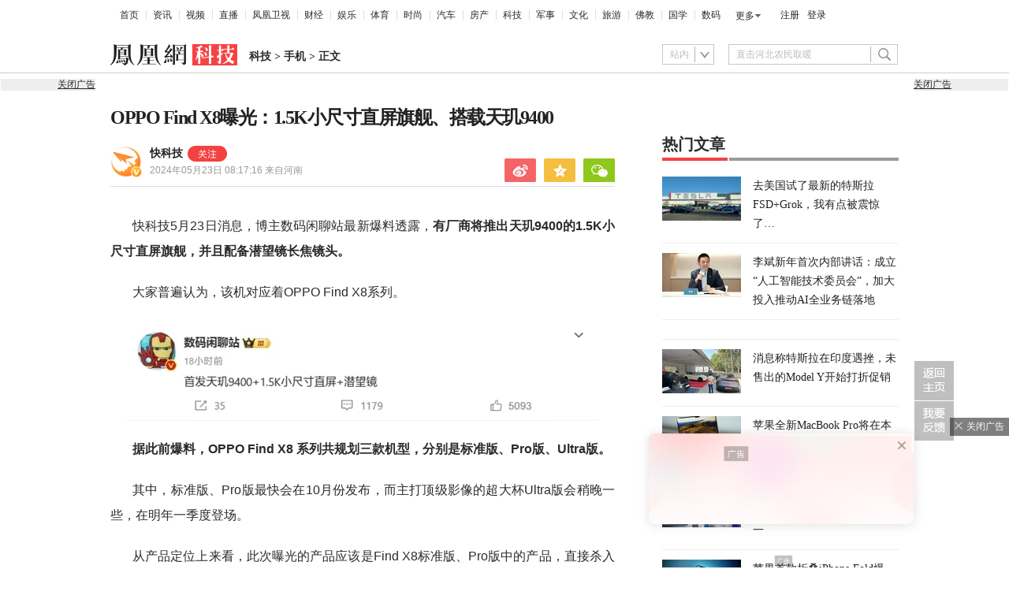

--- FILE ---
content_type: text/html; charset=UTF-8
request_url: https://region.ifeng.com/get?format=js&callback=fa_0_176855094921389
body_size: 85
content:
(function(){fa_0_176855094921389("9999_9999_[abroad][18.221.214.68]")})();

--- FILE ---
content_type: text/html; charset=utf-8
request_url: https://survey.news.ifeng.com/api/getaccumulatorweight?format=js&key=ucms_8ZoLipztUybding&serviceid=2&callback=getaccumulator
body_size: 82
content:
(function(){var surveyJsonVarStr___={"code":1,"msg":"success","data":{"browse":{"ucms_8ZoLipztUybding":2}}};
 getaccumulator(surveyJsonVarStr___);})();

--- FILE ---
content_type: text/html; charset=UTF-8
request_url: https://browsertdidticket.m.qq.com/
body_size: 570
content:
{"ret":0,"data":{"resp":{"ret":1,"ticketID":"0101AA130F3B21B4A31D547BC22F7A04E2367D52FE5BCA638D3B9813D9C2987FD0440605708D9235B663B59D","similarity":0.0,"score":0,"recordTimestamp":0,"clientInfo":{"requestSeq":"","metaData":"","channel":"","buildNo":0,"version":"","lc":"","extraInfo":"","appid":"","type":0,"wx_appid":"bdfdcb60806149a547"},"overtime":172800,"extraIds":{"3":"0101869F0EEC897660018CB96B7EC123F2A6463C87AD2560C98EF139EAD17EACF3855DB981A22E80A25EBF91"},"token":"xPs7B3C/Ij9JVDlJ9H+hMGfgPqqW5VKaFnsx6XvqOwtzodsHSYchPauvq0PoO+CbvcvC+Q\u003d\u003d","type":0}}}

--- FILE ---
content_type: text/html; charset=UTF-8
request_url: https://browsertdidticket.m.qq.com/
body_size: 570
content:
{"ret":0,"data":{"resp":{"ret":1,"ticketID":"0101AA13921A77841DA5D1FF6613F04E3DFE38A3CABA4B705A0977446447E699D140938035E5DD6440AAFFD0","similarity":0.0,"score":0,"recordTimestamp":0,"clientInfo":{"requestSeq":"","metaData":"","channel":"","buildNo":0,"version":"","lc":"","extraInfo":"","appid":"","type":0,"wx_appid":"bdfdcb60806149a547"},"overtime":172800,"extraIds":{"3":"0101869FCFC71DAD99387987A0EBF8AF7DFE79CEF6BCF8986864887351E8233AD186A6D96D24CE5A7B20B6F8"},"token":"xPs7B3C/Ij9JVDlJ9H+hMGfgPqqW5VKaFnsx6XvqOwtzodsHSYchPauvq0PoO+CbvcvC+Q\u003d\u003d","type":0}}}

--- FILE ---
content_type: text/html; charset=UTF-8
request_url: https://browsertdidticket.m.qq.com/
body_size: 570
content:
{"ret":0,"data":{"resp":{"ret":1,"ticketID":"0101AA1353E91370D473A338B847CB51EDC4260A0D3F444C2FE1F9653D93EBE392A9FC27778E7A05DBB4A3FC","similarity":0.0,"score":0,"recordTimestamp":0,"clientInfo":{"requestSeq":"","metaData":"","channel":"","buildNo":0,"version":"","lc":"","extraInfo":"","appid":"","type":0,"wx_appid":"bdfdcb60806149a547"},"overtime":172800,"extraIds":{"3":"0101869F0B3C72BAF98C421184B24B2459E63FF73676DEDCC66E2B34AE1800A34B73FCCBE79BAB90EDE8CDE5"},"token":"xPs7B3C/Ij9JVDlJ9H+hMGfgPqqW5VKaFnsx6XvqOwtzodsHSYchPauvq0PoO+CbvcvC+Q\u003d\u003d","type":0}}}

--- FILE ---
content_type: text/html; charset=UTF-8
request_url: https://browsertdidticket.m.qq.com/
body_size: 570
content:
{"ret":0,"data":{"resp":{"ret":1,"ticketID":"0101AA131A2D41C7457B8652C596C967E481E2E3C894A029EB905F3A939B37AE4FAF5C88435398A4476B4610","similarity":0.0,"score":0,"recordTimestamp":0,"clientInfo":{"requestSeq":"","metaData":"","channel":"","buildNo":0,"version":"","lc":"","extraInfo":"","appid":"","type":0,"wx_appid":"bdfdcb60806149a547"},"overtime":172800,"extraIds":{"3":"0101869FEEAB3B2A725D26963DBF3624FA4553E03F2C29F84153084718C50F5A86CF8DCEB7B15344BE2BA030"},"token":"xPs7B3C/Ij9JVDlJ9H+hMGfgPqqW5VKaFnsx6XvqOwtzodsHSYchPauvq0PoO+CbvcvC+Q\u003d\u003d","type":0}}}

--- FILE ---
content_type: text/html; charset=UTF-8
request_url: https://browsertdidticket.m.qq.com/
body_size: 570
content:
{"ret":0,"data":{"resp":{"ret":1,"ticketID":"0101AA139F59634F41D858FF1DA7AF809377D049C38A445EF402D5F1D55C22E9241BAD2986B619933E251FFE","similarity":0.0,"score":0,"recordTimestamp":0,"clientInfo":{"requestSeq":"","metaData":"","channel":"","buildNo":0,"version":"","lc":"","extraInfo":"","appid":"","type":0,"wx_appid":"bdfdcb60806149a547"},"overtime":172800,"extraIds":{"3":"0101869F7DC77447E344E47695660A596DA951E40336FF3E4D90C17985B9D2582B27B4F3F70203616FE209B5"},"token":"xPs7B3C/Ij9JVDlJ9H+hMGfgPqqW5VKaFnsx6XvqOwtzodsHSYchPauvq0PoO+CbvcvC+Q\u003d\u003d","type":0}}}

--- FILE ---
content_type: text/plain
request_url: https://otheve.beacon.qq.com/analytics/v2_upload?appkey=JS05KY1G393HQI
body_size: -44
content:
{"result": 200, "srcGatewayIp": "18.221.214.68", "serverTime": "1768550958497", "msg": "success"}

--- FILE ---
content_type: text/plain;charset=UTF-8
request_url: https://ax.ifeng.com/showcode?adids=23181&uid=1768550949573_qfm9sf9615&w=300&h=250&dm=tech.ifeng.com&tc=1768550950210&cl=2&nst=1716452236&keywords=%E6%97%97%E8%88%B0%20%E5%B0%BA%E5%AF%B8%20%E7%9B%B4%E5%B1%8F%20%E5%A4%A9%E7%8E%91%20%E4%BA%A7%E5%93%81%20%E6%9C%BA%E5%9E%8B%20%E4%B8%BB%E6%89%93%20%E5%8E%82%E5%95%86%20%E5%B0%8F%E7%B1%B3%20%E6%95%B0%E7%A0%81%20%E6%80%A7%E8%83%BD%20%E9%BB%91%E9%B9%B0%20%E7%88%86%E6%96%99%20%E6%9E%B6%E6%9E%84%20%E5%AE%9A%E4%BD%8D%20%E5%A5%BD%E6%B6%88%E6%81%AF%20%E9%95%9C%E5%A4%B4%20%E6%B6%88%E6%81%AF%20%E5%8D%9A%E4%B8%BB%20%E8%83%BD%E6%95%88%20%E8%A7%84%E5%88%92%20%E6%A0%87%E5%87%86%E7%89%88%20%E6%9C%88%E4%BB%BD%20%E9%A1%B6%E7%BA%A7%20%E6%96%B9%E9%9D%A2%20%E7%99%BB%E5%9C%BA%20%E5%B8%82%E9%9D%A2%E4%B8%8A%20%E6%BD%9C%E6%9C%9B%E9%95%9C%20%E5%85%A8%E9%9D%A2%20%E4%BA%AE%E7%9B%B8%20%E5%A4%A7%E5%AE%B6%20%E7%88%B1%E5%A5%BD%E8%80%85%20%E5%87%BA%E4%BC%97%20%E9%94%80%E9%87%8F%20%E5%85%A5%E5%B1%80%20%E6%9B%9D%E5%85%89%20%E7%A7%91%E6%8A%80&hls=1&cb=fa_0_176855095021087
body_size: 1452
content:
fa_0_176855095021087({"23181":{"ap":"23181","b":"222","cf":"iis","code":"%7B%0D%0A%20%20%20%20%22data%22%3A%7B%0D%0A%20%20%20%20%20%20%20%20%22appId%22%3A%221210834340%22%2C%0D%0A%20%20%20%20%20%20%20%20%22placementId%22%3A%221165395221167591%22%2C%0D%0A%20%20%20%20%20%20%20%20%22noAdCode%22%3A%20%7B%20%22data%22%3A%20%7B%20%22tuid%22%3A%20%22u3558599%22%20%7D%2C%20%22script%22%3A%20%22baiduTxtList.js%22%2C%20%22callback%22%3A%20%22baiduTxtList%22%20%7D%0D%0A%20%20%20%20%7D%2C%0D%0A%20%20%20%20%22script%22%3A%22ylhPc.js%22%2C%0D%0A%20%20%20%20%22callback%22%3A%22ylhPc%22%0D%0A%7D","ct":"1-1-3436","h":"250","murls":["https://ax.ifeng.com/i?p=[base64]&t_tk_type=ifeng_imp&t_tk_bid=_222_&t_tk_ap=_23181_&tm_time=__FH_TM_TIME__&milli_time=__FH_TM_MILLI_TIME__","http://cm.adxvip.com/CookieMapping?mid=Q5QGU7FE9AZMPKSJ5ER3&uid=1768550949573_qfm9sf9615"],"rid":"6846","sn":"","w":"300"}})

--- FILE ---
content_type: text/plain
request_url: https://otheve.beacon.qq.com/analytics/v2_upload?appkey=JS05KY1G393HQI
body_size: -44
content:
{"result": 200, "srcGatewayIp": "18.221.214.68", "serverTime": "1768550971972", "msg": "success"}

--- FILE ---
content_type: text/plain;charset=UTF-8
request_url: https://ax.ifeng.com/showcode?adids=4247&uid=1768550949573_qfm9sf9615&w=30&h=300&dm=tech.ifeng.com&tc=1768550950211&cl=2&nst=1716452236&keywords=%E6%97%97%E8%88%B0%20%E5%B0%BA%E5%AF%B8%20%E7%9B%B4%E5%B1%8F%20%E5%A4%A9%E7%8E%91%20%E4%BA%A7%E5%93%81%20%E6%9C%BA%E5%9E%8B%20%E4%B8%BB%E6%89%93%20%E5%8E%82%E5%95%86%20%E5%B0%8F%E7%B1%B3%20%E6%95%B0%E7%A0%81%20%E6%80%A7%E8%83%BD%20%E9%BB%91%E9%B9%B0%20%E7%88%86%E6%96%99%20%E6%9E%B6%E6%9E%84%20%E5%AE%9A%E4%BD%8D%20%E5%A5%BD%E6%B6%88%E6%81%AF%20%E9%95%9C%E5%A4%B4%20%E6%B6%88%E6%81%AF%20%E5%8D%9A%E4%B8%BB%20%E8%83%BD%E6%95%88%20%E8%A7%84%E5%88%92%20%E6%A0%87%E5%87%86%E7%89%88%20%E6%9C%88%E4%BB%BD%20%E9%A1%B6%E7%BA%A7%20%E6%96%B9%E9%9D%A2%20%E7%99%BB%E5%9C%BA%20%E5%B8%82%E9%9D%A2%E4%B8%8A%20%E6%BD%9C%E6%9C%9B%E9%95%9C%20%E5%85%A8%E9%9D%A2%20%E4%BA%AE%E7%9B%B8%20%E5%A4%A7%E5%AE%B6%20%E7%88%B1%E5%A5%BD%E8%80%85%20%E5%87%BA%E4%BC%97%20%E9%94%80%E9%87%8F%20%E5%85%A5%E5%B1%80%20%E6%9B%9D%E5%85%89%20%E7%A7%91%E6%8A%80&hls=1&cb=fa_0_176855095021179
body_size: 1280
content:
fa_0_176855095021179({"4247":{"ap":"4247","b":"41","cf":"iis","code":"%3C%21--%23%7B%22data%22%3A%7B%22swfUrl%22%3A%22%2F%2Fhealth.ifeng.com%2Floc%2F8G7J8A4J9f6%22%2C%22swfUrl2%22%3A%22%2F%2Fhealth.ifeng.com%2Floc%2F8G7J8A4J9f6%22%2C%22clickUrl%22%3A%22%22%2C%22interac%22%3A0%2C%22delay%22%3A0%2C%22isTemplet%22%3A%22on%22%7D%2C%22script%22%3A%22coupletFloat.js%22%2C%22callback%22%3A%22coupletFloat%22%7D%23--%3E","ct":"1-1-184","h":"300","murls":["https://ax.ifeng.com/i?p=[base64]&t_tk_type=ifeng_imp&t_tk_bid=_41_&t_tk_ap=_4247_&tm_time=__FH_TM_TIME__&milli_time=__FH_TM_MILLI_TIME__","http://cm.fastapi.net/?dspid=100037&x=1&noredirect=1&dspuid=1768550949573_qfm9sf9615"],"rid":"429","sn":"百度","w":"30"}})

--- FILE ---
content_type: text/plain
request_url: https://otheve.beacon.qq.com/analytics/v2_upload?appkey=JS05KY1G393HQI
body_size: -44
content:
{"result": 200, "srcGatewayIp": "18.221.214.68", "serverTime": "1768550971976", "msg": "success"}

--- FILE ---
content_type: text/plain;charset=UTF-8
request_url: https://ax.ifeng.com/showcode?adids=42387,41662&uid=1768550949573_qfm9sf9615&w=640,640&h=30,30&dm=tech.ifeng.com&tc=1768550950491&cl=2&nst=1716452236&keywords=%E6%97%97%E8%88%B0%20%E5%B0%BA%E5%AF%B8%20%E7%9B%B4%E5%B1%8F%20%E5%A4%A9%E7%8E%91%20%E4%BA%A7%E5%93%81%20%E6%9C%BA%E5%9E%8B%20%E4%B8%BB%E6%89%93%20%E5%8E%82%E5%95%86%20%E5%B0%8F%E7%B1%B3%20%E6%95%B0%E7%A0%81%20%E6%80%A7%E8%83%BD%20%E9%BB%91%E9%B9%B0%20%E7%88%86%E6%96%99%20%E6%9E%B6%E6%9E%84%20%E5%AE%9A%E4%BD%8D%20%E5%A5%BD%E6%B6%88%E6%81%AF%20%E9%95%9C%E5%A4%B4%20%E6%B6%88%E6%81%AF%20%E5%8D%9A%E4%B8%BB%20%E8%83%BD%E6%95%88%20%E8%A7%84%E5%88%92%20%E6%A0%87%E5%87%86%E7%89%88%20%E6%9C%88%E4%BB%BD%20%E9%A1%B6%E7%BA%A7%20%E6%96%B9%E9%9D%A2%20%E7%99%BB%E5%9C%BA%20%E5%B8%82%E9%9D%A2%E4%B8%8A%20%E6%BD%9C%E6%9C%9B%E9%95%9C%20%E5%85%A8%E9%9D%A2%20%E4%BA%AE%E7%9B%B8%20%E5%A4%A7%E5%AE%B6%20%E7%88%B1%E5%A5%BD%E8%80%85%20%E5%87%BA%E4%BC%97%20%E9%94%80%E9%87%8F%20%E5%85%A5%E5%B1%80%20%E6%9B%9D%E5%85%89%20%E7%A7%91%E6%8A%80&hls=1&cb=fa_0_176855095049191
body_size: 2355
content:
fa_0_176855095049191({"42387":{"ap":"42387","b":"89","cf":"iamsfloor","code":"%3C%21--%23%7B%22data%22%3A%7B%22a%22%3A%22https%3A%2F%2Fmall.ifeng.com%2Fc%2F8kQPUS25Zyd%22%2C%22style%22%3A%22font-weight%3A%20bold%3Btext-decoration%3A%20underline%3B%22%2C%22txt%22%3A%22%E5%9B%BD%E8%B4%A7%E9%80%86%E8%A2%AD%EF%BC%81%E3%80%8C%E5%8C%97%E5%A4%A7%E5%8D%9A%E5%A3%AB%E5%9B%A2%E3%80%8D%E7%AA%81%E7%A0%B4%E5%8F%91%E6%98%8E%EF%BC%8C%E8%AE%A9%E7%89%99%E9%BD%BF%E7%89%99%E9%BE%88%E2%80%9C%E9%87%8D%E8%8E%B7%E6%96%B0%E7%94%9F%E2%80%9D%22%2C%22ad_label%22%3A%220%22%2C%22click_imp_arr%22%3A%22%22%2C%22icon%22%3A%22https%3A%2F%2Fx0.ifengimg.com%2Ffeprod%2Fc%2F2025_6_23%2F11_8_23%2F811750658941_.pic.jpg%22%7D%2C%22script%22%3A%22textlink.js%22%2C%22creativename%22%3A%22pc-%E8%AF%BA%E5%BF%85%E8%BE%BERebuild%E6%8A%A4%E9%BE%88%E5%9B%BA%E9%BD%BF%E7%89%99%E8%86%8F%22%2C%22callback%22%3A%22textlink%22%7D%23--%3E","ct":"0","curls":["https://ax.ifeng.com/c?p=[base64]&t_tk_type=ifeng_clk&t_tk_ap=_42387_&downX=__DOWN_X__&downY=__DOWN_Y__&upX=__UP_X__&upY=__UP_Y__&downxtx=__DOWN_X_TX__&downytx=__DOWN_Y_TX__&upxtx=__UP_X_TX__&upytx=__UP_Y_TX__&fhwidth=__FH_WIDTH__&fhheight=__FH_HEIGHT__&fhwidthtx=__FH_WIDTH_TX__&fhheighttx=__FH_HEIGHT_TX__&xmaxacctx=__X_MAX_ACC_TX__&ymaxacctx=__Y_MAX_ACC_TX__&zmaxacctx=__Z_MAX_ACC_TX__&sldtx=__SLD_TX__&tm_time=__FH_TM_TIME__&milli_time=__FH_TM_MILLI_TIME__"],"h":"30","murls":["https://ax.ifeng.com/i?p=[base64]&t_tk_type=ifeng_imp&t_tk_bid=_89_&t_tk_ap=_42387_&tm_time=__FH_TM_TIME__&milli_time=__FH_TM_MILLI_TIME__"],"rid":"0","w":"640"},"41662":{"ap":"41662","b":"41","cf":"iis","code":"%7B%0D%0A%09%22data%22%3A%20%7B%0D%0A%09%09%22tuid%22%3A%20%22u6895997%22%2C%0D%0A%09%09%22w%22%3A%20%22100%25%22%2C%0D%0A%09%09%22h%22%3A%20%2280%22%2C%0D%0A%09%09%22top%22%3A%20%22-24%22%2C%0D%0A%09%09%22adTag%22%3A%201%0D%0A%09%7D%2C%0D%0A%09%22script%22%3A%20%22baiduTxtList.js%22%2C%0D%0A%09%22callback%22%3A%20%22baiduTxtList%22%0D%0A%7D","ct":"1-1-2918","h":"30","murls":["https://ax.ifeng.com/i?p=[base64]&t_tk_type=ifeng_imp&t_tk_bid=_41_&t_tk_ap=_41662_&tm_time=__FH_TM_TIME__&milli_time=__FH_TM_MILLI_TIME__","http://cm.adxvip.com/CookieMapping?mid=Q5QGU7FE9AZMPKSJ5ER3&uid=1768550949573_qfm9sf9615"],"rid":"5913","sn":"百度","w":"640"}})

--- FILE ---
content_type: text/plain
request_url: https://otheve.beacon.qq.com/analytics/v2_upload?appkey=JS05KY1G393HQI
body_size: -44
content:
{"result": 200, "srcGatewayIp": "18.221.214.68", "serverTime": "1768550958495", "msg": "success"}

--- FILE ---
content_type: text/plain
request_url: https://otheve.beacon.qq.com/analytics/v2_upload?appkey=JS05KY1G393HQI
body_size: -44
content:
{"result": 200, "srcGatewayIp": "18.221.214.68", "serverTime": "1768550969445", "msg": "success"}

--- FILE ---
content_type: text/plain
request_url: https://otheve.beacon.qq.com/analytics/v2_upload?appkey=JS05KY1G393HQI
body_size: -44
content:
{"result": 200, "srcGatewayIp": "18.221.214.68", "serverTime": "1768550958182", "msg": "success"}

--- FILE ---
content_type: text/javascript; charset=utf-8
request_url: https://shankapi.ifeng.com/c/api/content/graphic/recommend/getRecommend?callback=getRecommend
body_size: 6315
content:
getRecommend({"code":0,"message":"成功","data":{"data":[{"createtime":"2026-01-16 15:22:06","thumbnail":"https://x0.ifengimg.com/ucms/2026_03/B4CC392070243BEE1F02C7FE17B462DF661F33E9_size52_w686_h386.jpg","pcUrl":"//news.ifeng.com/c/8pxhuSrxxcV","id":"ucms_8pxhuSrxxcV","source":"天下事","title":"特朗普收了她的诺奖，美前高官：总统做这种事，可耻！","mediaName":"天下事","sourceFrom":"ucms"},{"createtime":"2026-01-16 14:26:13","thumbnail":"https://x0.ifengimg.com/ucms/2026_03/2CD4C1676A1A336719055B3A8EEB9F9D71E76E62_size58_w687_h386.jpg","pcUrl":"//news.ifeng.com/c/8pxdo97vxhF","id":"ucms_8pxdo97vxhF","source":"天下事","title":"英媒：美国“炮舰资本主义”将使世界更加贫穷","mediaName":"天下事","sourceFrom":"ucms"},{"createtime":"2026-01-16 13:41:27","thumbnail":"https://x0.ifengimg.com/ucms/2026_03/F928FA1DAEB24E54F44E42CF290DD792D0017311_size42_w676_h380.jpg","pcUrl":"//news.ifeng.com/c/8pxaZ6fwBJI","id":"ucms_8pxaZ6fwBJI","source":"又又切克闹","title":"7个力挺丹麦的战友出现，只要美国敢出兵，他们会启动2大绝招","mediaName":"又又切克闹","sourceFrom":"weMedia"},{"createtime":"2026-01-16 10:21:17","thumbnail":"https://x0.ifengimg.com/ucms/2026_03/70A6737A2565E08DC97A3FD04B134DA8C68EB405_size73_w713_h401.jpg","pcUrl":"//news.ifeng.com/c/8pxNo266o5u","id":"ucms_8pxNo266o5u","source":"天下事","title":"现场图来了！特朗普获赠诺奖奖章","mediaName":"天下事","sourceFrom":"ucms"},{"createtime":"2026-01-16 10:01:13","thumbnail":"https://x0.ifengimg.com/ucms/2026_03/5AA627B3809DC42A0B7A0D653059B70C803631BE_size50_w625_h351.jpg","pcUrl":"//news.ifeng.com/c/8pxL5RWf0Dm","id":"ucms_8pxL5RWf0Dm","source":"天下事","title":"委代总统：美国是致命的核大国，但我们不怕在外交上面对它","mediaName":"天下事","sourceFrom":"ucms"},{"createtime":"2026-01-16 09:10:37","thumbnail":"https://x0.ifengimg.com/res/2026/23F13D178E36DC87822E16CE4EC60EA520B1A822_size21_w553_h292.webp","pcUrl":"//news.ifeng.com/c/8pxHrxNVUrP","id":"ucms_8pxHrxNVUrP","source":"又又切克闹","title":"多国求购枭龙战机，印度不愿相信，巴铁总理证实，交易得中国点头","mediaName":"又又切克闹","sourceFrom":"weMedia"},{"createtime":"2026-01-16 08:54:33","thumbnail":"https://x0.ifengimg.com/ucms/2026_03/B195683FE79FC65DD2A043DBC71209B2390F58B7_size71_w730_h411.jpg","pcUrl":"//news.ifeng.com/c/8pxFNjDjWDb","id":"ucms_8pxFNjDjWDb","source":"天下事","title":"特朗普：她把诺奖给我了，这真是相互尊重的美好举动","mediaName":"天下事","sourceFrom":"ucms"},{"createtime":"2026-01-16 07:09:21","thumbnail":"https://x0.ifengimg.com/ucms/2026_03/5091FC07A0B434924B7542AE6833BEDC674A3673_size77_w975_h549.jpg","pcUrl":"//news.ifeng.com/c/8px8VhyPcbo","id":"ucms_8px8VhyPcbo","source":"天下事","title":"委反对派领袖：我已将诺奖献给特朗普","mediaName":"天下事","sourceFrom":"ucms"},{"createtime":"2026-01-16 06:37:46","thumbnail":"https://x0.ifengimg.com/ucms/2026_03/6E9867843C7202E2BF8DC16CCA4AF141020C1FBA_size90_w975_h549.jpg","pcUrl":"//news.ifeng.com/c/8px2VgfGBHC","id":"ucms_8px2VgfGBHC","source":"天下事","title":"“如果美国入侵格陵兰岛，众议院可能会弹劾特朗普”","mediaName":"天下事","sourceFrom":"ucms"},{"createtime":"2026-01-16 05:25:26","thumbnail":"https://x0.ifengimg.com/ucms/2026_03/DA2C254B23A66C2BD80724A8409E849312BADCA5_size501_w610_h343.png","pcUrl":"//news.ifeng.com/c/8pwzfvgDpsZ","id":"ucms_8pwzfvgDpsZ","source":"天下事","title":"美媒：盗墓之风正席卷美国","mediaName":"天下事","sourceFrom":"ucms"},{"createtime":"2026-01-15 23:15:56","thumbnail":"https://x0.ifengimg.com/ucms/2026_03/E684CAE5BBEA2F46E2BE24BC1ABA603B216707F6_size341_w972_h547.png","pcUrl":"//news.ifeng.com/c/8pwaanSOsGz","id":"ucms_8pwaanSOsGz","source":"天下事","title":"马克龙右眼血管破裂，俄媒调侃：又被家暴了？","mediaName":"天下事","sourceFrom":"ucms"},{"createtime":"2026-01-15 22:31:42","thumbnail":"https://x0.ifengimg.com/ucms/2026_03/C658816FB54272B0E2A773D42CE259C2AD037179_size249_w640_h360.png","pcUrl":"//finance.ifeng.com/c/8pwX9Q39A0G","id":"ucms_8pwX9Q39A0G","source":"风暴眼","title":"风暴眼丨我们眼中的贺娇龙","mediaName":"风暴眼","sourceFrom":"ucms"},{"createtime":"2026-01-15 21:24:49","thumbnail":"https://x0.ifengimg.com/ucms/2026_03/DA29747512EB3C9EEA7398E8CB9F02FEF38D492E_size40_w829_h467.jpg","pcUrl":"//news.ifeng.com/c/8pwQLgvu5KJ","id":"ucms_8pwQLgvu5KJ","source":"天下事","title":"见完万斯和鲁比奥后，格陵兰岛外长哽咽了","mediaName":"天下事","sourceFrom":"ucms"},{"createtime":"2026-01-15 21:13:02","thumbnail":"https://x0.ifengimg.com/ucms/2026_03/0E433A84CC07D288E435B7CFC7D4299CE7639799_size50_w556_h370.jpg","pcUrl":"//news.ifeng.com/c/8pwURAWZMnQ","id":"ucms_8pwURAWZMnQ","source":"又又切克闹","title":"美丹谈崩了，丹麦外长离开白宫，4国确认派兵，伊朗成关键变数","mediaName":"又又切克闹","sourceFrom":"weMedia"},{"createtime":"2026-01-15 20:59:55","thumbnail":"https://x0.ifengimg.com/ucms/2026_03/19BEC56E3C4B0C5123FC24098F92B447B195B3E7_size159_w975_h549.jpg","pcUrl":"//news.ifeng.com/c/8pwPWHUlKMM","id":"ucms_8pwPWHUlKMM","source":"天下事","title":"回击特朗普，英国向格陵兰岛派遣1名军事人员","mediaName":"天下事","sourceFrom":"ucms"},{"createtime":"2026-01-15 19:57:13","thumbnail":"https://x0.ifengimg.com/ucms/2026_03/0E271BEB1F4BAA842193EED8EEFB5C4920D24A5A_size15_w519_h292.jpg","pcUrl":"//news.ifeng.com/c/8pwP4tzFVeo","id":"ucms_8pwP4tzFVeo","source":"又又切克闹","title":"美国务院一口气暂停75国签证，美国网友很不满：为什么没有印度？","mediaName":"又又切克闹","sourceFrom":"weMedia"},{"createtime":"2026-01-15 19:22:44","thumbnail":"https://x0.ifengimg.com/ucms/2026_03/89C394BDDA4373AAC75C833F5559427B897A2182_size304_w850_h478.png","pcUrl":"//finance.ifeng.com/c/8pwKlqsSMAQ","id":"ucms_8pwKlqsSMAQ","source":"风暴眼","title":"风暴眼丨涉嫌转移2亿远走海外？迅雷起诉前CEO，“影子公司”细节曝光","mediaName":"风暴眼","sourceFrom":"ucms"},{"createtime":"2026-01-15 18:54:52","thumbnail":"https://x0.ifengimg.com/ucms/2026_03/A12E58B3CF5DB4F918A8ADF803CBEF66EF465565_size87_w960_h540.webp","pcUrl":"//news.ifeng.com/c/8pwG8RHqCCd","id":"ucms_8pwG8RHqCCd","source":"天下事","title":"英军史上最大吸毒案曝光：来自传奇部队，小伙子们玩疯了","mediaName":"天下事","sourceFrom":"ucms"},{"createtime":"2026-01-15 18:34:21","thumbnail":"https://x0.ifengimg.com/ucms/2026_03/BDD84676DD5C2CDCAD637201E286E49F9B0AFB7F_size36_w846_h476.jpg","pcUrl":"//news.ifeng.com/c/8pwBzdo24aM","id":"ucms_8pwBzdo24aM","source":"天下事","title":"无人机在身旁爆炸，乌克兰女清洁工淡定扫雪","mediaName":"天下事","sourceFrom":"ucms"},{"createtime":"2026-01-15 17:02:40","thumbnail":"https://x0.ifengimg.com/res/2026/D8B312174A34F32C9E8D0DC9BBCBFC0E0E0B6933_size14_w720_h380.webp","pcUrl":"//news.ifeng.com/c/8pwBhg1Sqz0","id":"ucms_8pwBhg1Sqz0","source":"又又切克闹","title":"台南初选结束，赖清德遭受重创，郑丽文重用张亚中，要一剑封喉？","mediaName":"又又切克闹","sourceFrom":"weMedia"},{"createtime":"2026-01-15 14:17:31","thumbnail":"https://x0.ifengimg.com/ucms/2026_03/F59549F2394DF18A729544A6B4D5742D8D878258_size89_w709_h399.jpg","pcUrl":"//news.ifeng.com/c/8pvz37jp4C0","id":"ucms_8pvz37jp4C0","source":"天下事","title":"共和党大佬警告特朗普：这是史无前例的战略自残行为","mediaName":"天下事","sourceFrom":"ucms"},{"createtime":"2026-01-15 14:11:01","thumbnail":"https://x0.ifengimg.com/ucms/2026_03/6EDB935123F007C810A647C6E5D7D66F85E2E2DF_size87_w975_h549.jpg","pcUrl":"//sports.ifeng.com/c/8pvxjHceg4F","id":"ucms_8pvxjHceg4F","source":"凰家看台","title":"凰家看台 | 聂卫平最危险的一盘棋","mediaName":"凰家看台","sourceFrom":"ucms"},{"createtime":"2026-01-15 13:57:54","thumbnail":"https://x0.ifengimg.com/ucms/2026_03/BED8341E9788259AB2D382DAB0D824216A6BDBD5_size26_w568_h378.webp","pcUrl":"//news.ifeng.com/c/8pvydUaoyFx","id":"ucms_8pvydUaoyFx","source":"又又切克闹","title":"一听死刑两个字，尹锡悦涨红脸，他终于明白，李在明完全不给活路","mediaName":"又又切克闹","sourceFrom":"weMedia"},{"createtime":"2026-01-15 11:54:17","thumbnail":"https://x0.ifengimg.com/ucms/2026_03/6F06583FB0DCC994F18AECE57C09EF1EB21884A8_size40_w664_h373.jpg","pcUrl":"//news.ifeng.com/c/8pvmkwWCoXP","id":"ucms_8pvmkwWCoXP","source":"天下事","title":"尹锡悦，难逃一死？","mediaName":"天下事","sourceFrom":"ucms"},{"createtime":"2026-01-15 11:02:51","thumbnail":"https://x0.ifengimg.com/ucms/2026_03/4BCD3016369478F10C707133D5250C0A6CEF7F8B_size37_w960_h540.webp","pcUrl":"//news.ifeng.com/c/8pvk8dJaGg1","id":"ucms_8pvk8dJaGg1","source":"天下事","title":"特朗普不看好伊朗末代王储，称伊朗现在处于“有趣时期”","mediaName":"天下事","sourceFrom":"ucms"},{"createtime":"2026-01-15 10:21:31","thumbnail":"https://x0.ifengimg.com/ucms/2026_03/0BC1013635F124D887E07A31136D097E6E5B4E10_size532_w975_h549.png","pcUrl":"//news.ifeng.com/c/8pvfpkAjr6s","id":"ucms_8pvfpkAjr6s","source":"天下事","title":"纽约时报：美国公众面对的不是总统，而是一个暴君","mediaName":"天下事","sourceFrom":"ucms"},{"createtime":"2026-01-15 09:22:55","thumbnail":"https://x0.ifengimg.com/ucms/2026_03/931BC9CC9B6D3B3114F126E35545EED3DEA1041D_size87_w959_h539.jpg","pcUrl":"//news.ifeng.com/c/8pvdgNe7ct3","id":"ucms_8pvdgNe7ct3","source":"天下事","title":"美媒爆料：特朗普就对伊行动提要求，顾问们没法保证","mediaName":"天下事","sourceFrom":"ucms"},{"createtime":"2026-01-15 09:05:22","thumbnail":"https://x0.ifengimg.com/ucms/2026_03/85FA4D54CF70FF828E8A0BC5566901C6AC19340B_size61_w705_h396.jpg","pcUrl":"//news.ifeng.com/c/8pvdTuPNJLm","id":"ucms_8pvdTuPNJLm","source":"天下事","title":"伊朗外长：这是以色列的阴谋，目的是拖美国下水","mediaName":"天下事","sourceFrom":"ucms"},{"createtime":"2026-01-15 07:46:22","thumbnail":"https://x0.ifengimg.com/ucms/2026_03/27163BF0386911DD8DF56222E79E0C009668412C_size75_w673_h378.jpg","pcUrl":"//news.ifeng.com/c/8pvWCDKzwrg","id":"ucms_8pvWCDKzwrg","source":"天下事","title":"西方军官：所有信号都表明，美国对伊朗的打击迫在眉睫","mediaName":"天下事","sourceFrom":"ucms"},{"createtime":"2026-01-15 07:00:52","thumbnail":"https://x0.ifengimg.com/ucms/2026_03/95939610E29F160CCEE3AA212B21E012BB3D0435_size160_w975_h549.jpg","pcUrl":"//news.ifeng.com/c/8pvSbqfT6wc","id":"ucms_8pvSbqfT6wc","source":"天下事","title":"外媒爆料：美国正将一艘航母派往中东","mediaName":"天下事","sourceFrom":"ucms"},{"createtime":"2026-01-15 06:03:01","thumbnail":"https://x0.ifengimg.com/ucms/2026_03/55EC69560733F40A224801D2FBB11F134E73320E_size28_w676_h380.jpg","pcUrl":"//news.ifeng.com/c/8puXiszU6Ds","id":"ucms_8puXiszU6Ds","source":"又又切克闹","title":"第二个乌克兰出现？特朗普瞒天过海，刀口直冲俄盟友，普京被骗了","mediaName":"又又切克闹","sourceFrom":"weMedia"},{"createtime":"2026-01-15 05:01:32","thumbnail":"https://x0.ifengimg.com/ucms/2026_03/A53A9243AFE672ECB412AE1C15B9E4158C3FA537_size423_w671_h377.png","pcUrl":"//news.ifeng.com/c/8pvKRHW532w","id":"ucms_8pvKRHW532w","source":"天下事","title":"伊朗国家电视台播放特朗普险遭暗杀片段，配文“这一次子弹不会飞偏”","mediaName":"天下事","sourceFrom":"ucms"},{"createtime":"2026-01-14 22:37:24","thumbnail":"https://x0.ifengimg.com/ucms/2026_03/84E0065D20AD5B13E50A9167FA0DC65347DFF538_size11_w568_h378.webp","pcUrl":"//news.ifeng.com/c/8puu58c2sYc","id":"ucms_8puu58c2sYc","source":"又又切克闹","title":"欧洲开始打包，丹麦色厉内荏，格陵兰岛上餐桌，特朗普不一定满意","mediaName":"又又切克闹","sourceFrom":"weMedia"},{"createtime":"2026-01-14 22:23:06","thumbnail":"https://x0.ifengimg.com/ucms/2026_03/90DFA00743FFFB97AE0BB07CE3951EF7ACD3123F_size105_w975_h549.jpg","pcUrl":"//news.ifeng.com/c/8putAZEhilc","id":"ucms_8putAZEhilc","source":"天下事","title":"美国暂停75个国家所有签证申请，包括俄罗斯、伊朗、泰国","mediaName":"天下事","sourceFrom":"ucms"},{"createtime":"2026-01-14 21:41:27","thumbnail":"https://x0.ifengimg.com/ucms/2026_03/A1BA4165CD29DB42E060C80D2ADA3F517C19302E_size115_w975_h549.jpg","pcUrl":"//news.ifeng.com/c/8puqFjzA0rc","id":"ucms_8puqFjzA0rc","source":"天下事","title":"美国从中东军事基地撤出人员","mediaName":"天下事","sourceFrom":"ucms"},{"createtime":"2026-01-14 21:01:47","thumbnail":"https://x0.ifengimg.com/ucms/2026_03/8AC07900952B6226B142AF051B088B4E7CCA5D50_size131_w975_h549.jpg","pcUrl":"//news.ifeng.com/c/8puj2JOxVnZ","id":"ucms_8puj2JOxVnZ","source":"天下事","title":"特朗普嘲讽格陵兰岛仅靠狗拉雪橇防卫，丹麦派兵登岛","mediaName":"天下事","sourceFrom":"ucms"},{"createtime":"2026-01-14 20:30:51","thumbnail":"https://x0.ifengimg.com/ucms/2026_03/EF56A14270440479BFD2F867333811BA3B4C8E68_size32_w540_h359.jpg","pcUrl":"//news.ifeng.com/c/8pumOeVCBBM","id":"ucms_8pumOeVCBBM","source":"又又切克闹","title":"尹锡悦面临死刑，李在明手握特赦大权！握手言和的戏码，还会上演","mediaName":"又又切克闹","sourceFrom":"weMedia"},{"createtime":"2026-01-14 20:05:15","thumbnail":"https://x0.ifengimg.com/res/2026/D74A227C287E3079796FE80B06703C5AF7FA2146_size23_w554_h292.webp","pcUrl":"//news.ifeng.com/c/8pujjf5aDOn","id":"ucms_8pujjf5aDOn","source":"又又切克闹","title":"叫停80亿项目，特朗普被裁定违宪，背后金主怒了，集体拒绝投资","mediaName":"又又切克闹","sourceFrom":"weMedia"},{"createtime":"2026-01-14 19:14:51","thumbnail":"https://x0.ifengimg.com/ucms/2026_03/E53F4815C10B03C785CCF309E2E04205AF291E02_size78_w975_h549.jpg","pcUrl":"//news.ifeng.com/c/8pueJx15Mfn","id":"ucms_8pueJx15Mfn","source":"唐驳虎","title":"唐驳虎：特朗普对伊朗亮出獠牙，何时会大举动手？","mediaName":"唐驳虎","sourceFrom":"ucms"},{"createtime":"2026-01-14 18:03:14","thumbnail":"https://x0.ifengimg.com/ucms/2026_03/CB81DC1F92C63CCE99A60E209F543960ADFE3239_size860_w900_h506.png","pcUrl":"//finance.ifeng.com/c/8pua9QVeN4G","id":"ucms_8pua9QVeN4G","source":"风暴眼","title":"风暴眼丨这一次，宝能姚振华，真急了","mediaName":"风暴眼","sourceFrom":"ucms"},{"createtime":"2026-01-14 16:43:03","thumbnail":"https://x0.ifengimg.com/ucms/2026_03/505635F270DB78D557D7E30124688F6AD95F6C22_size99_w975_h549.jpg","pcUrl":"//news.ifeng.com/c/8puUh6KmGmp","id":"ucms_8puUh6KmGmp","source":"天下事","title":"纽约时报：谁还敢说特朗普不是法西斯？","mediaName":"天下事","sourceFrom":"ucms"},{"createtime":"2026-01-14 16:31:41","thumbnail":"https://x0.ifengimg.com/ucms/2026_03/D42DF53525C00790A078912548B5BE1B25941BBB_size581_w765_h431.png","pcUrl":"//news.ifeng.com/c/8puTecUr8fI","id":"ucms_8puTecUr8fI","source":"凤凰大参考","title":"阎学通：若特朗普对格陵兰岛动武，“西方”概念将轰然倒塌","mediaName":"凤凰大参考","sourceFrom":"ucms"},{"createtime":"2026-01-14 15:03:03","thumbnail":"https://x0.ifengimg.com/ucms/2026_03/675220FB1A8AC3F2D7F41B4B30D3EA2B219F8830_size113_w975_h549.jpg","pcUrl":"//news.ifeng.com/c/8ptzPYkNRTt","id":"ucms_8ptzPYkNRTt","source":"风声","title":"风声｜谁在给裁判文书里的法官“打马赛克”？","mediaName":"风声","sourceFrom":"ucms"},{"createtime":"2026-01-14 14:24:18","thumbnail":"https://x0.ifengimg.com/ucms/2026_03/3396FF11362FB22068603E1ACF2C5F0E9A70A1D2_size67_w945_h532.jpg","pcUrl":"//news.ifeng.com/c/8puK4P6RQ8Q","id":"ucms_8puK4P6RQ8Q","source":"天下事","title":"特朗普：我的道德水准可高了，所以我的权力是受限的","mediaName":"天下事","sourceFrom":"ucms"},{"createtime":"2026-01-14 13:44:11","thumbnail":"https://x0.ifengimg.com/ucms/2026_03/56A1909069EEE412DF043B5CB220FE9384B61C9F_size22_w676_h380.jpg","pcUrl":"//news.ifeng.com/c/8puJVOR1lVr","id":"ucms_8puJVOR1lVr","source":"又又切克闹","title":"美施压无效，米莱准备访华，对华评价不一般，要从美国手中抢生意","mediaName":"又又切克闹","sourceFrom":"weMedia"},{"createtime":"2026-01-14 13:17:30","thumbnail":"https://x0.ifengimg.com/ucms/2026_03/9CD77278BB0B7F35FD091A1F7D92AE7A1E4316A4_size58_w698_h393.jpg","pcUrl":"//news.ifeng.com/c/8puFUyppwuP","id":"ucms_8puFUyppwuP","source":"天下事","title":"美媒爆料：特朗普私下对军事打击伊朗没那么热情，万斯担心卷入中东泥潭","mediaName":"天下事","sourceFrom":"ucms"}],"count":[{"doc_url":"ucms_8pxhuSrxxcV","join_count":39,"count":5,"show_count":5,"allcount":39},{"doc_url":"ucms_8pxdo97vxhF","join_count":55,"count":20,"show_count":20,"allcount":55},{"doc_url":"ucms_8pxaZ6fwBJI","join_count":4,"count":2,"show_count":2,"allcount":4},{"doc_url":"ucms_8pxNo266o5u","join_count":5674,"count":1359,"show_count":5674,"allcount":5674},{"doc_url":"ucms_8pxL5RWf0Dm","join_count":40,"count":16,"show_count":16,"allcount":40},{"doc_url":"ucms_8pxHrxNVUrP","join_count":12,"count":9,"show_count":9,"allcount":12},{"doc_url":"ucms_8pxFNjDjWDb","join_count":2492,"count":657,"show_count":2492,"allcount":2492},{"doc_url":"ucms_8px8VhyPcbo","join_count":4003,"count":913,"show_count":4003,"allcount":4003},{"doc_url":"ucms_8px2VgfGBHC","join_count":130,"count":55,"show_count":130,"allcount":130},{"doc_url":"ucms_8pwzfvgDpsZ","join_count":106,"count":36,"show_count":106,"allcount":106},{"doc_url":"ucms_8pwaanSOsGz","join_count":327,"count":69,"show_count":327,"allcount":327},{"doc_url":"ucms_8pwX9Q39A0G","join_count":163,"count":27,"show_count":163,"allcount":163},{"doc_url":"ucms_8pwQLgvu5KJ","join_count":4661,"count":476,"show_count":4661,"allcount":4661},{"doc_url":"ucms_8pwURAWZMnQ","join_count":18,"count":10,"show_count":10,"allcount":18},{"doc_url":"ucms_8pwPWHUlKMM","join_count":714,"count":134,"show_count":714,"allcount":714},{"doc_url":"ucms_8pwP4tzFVeo","join_count":10,"count":7,"show_count":7,"allcount":10},{"doc_url":"ucms_8pwKlqsSMAQ","join_count":13,"count":6,"show_count":6,"allcount":13},{"doc_url":"ucms_8pwG8RHqCCd","join_count":5,"count":3,"show_count":3,"allcount":5},{"doc_url":"ucms_8pwBzdo24aM","join_count":17,"count":5,"show_count":5,"allcount":17},{"doc_url":"ucms_8pwBhg1Sqz0","join_count":45,"count":10,"show_count":10,"allcount":45},{"doc_url":"ucms_8pvz37jp4C0","join_count":1018,"count":51,"show_count":1018,"allcount":1018},{"doc_url":"ucms_8pvxjHceg4F","join_count":1108,"count":126,"show_count":1108,"allcount":1108},{"doc_url":"ucms_8pvydUaoyFx","join_count":43,"count":10,"show_count":10,"allcount":43},{"doc_url":"ucms_8pvmkwWCoXP","join_count":88,"count":14,"show_count":14,"allcount":88},{"doc_url":"ucms_8pvk8dJaGg1","join_count":58,"count":12,"show_count":12,"allcount":58},{"doc_url":"ucms_8pvfpkAjr6s","join_count":1143,"count":57,"show_count":1143,"allcount":1143},{"doc_url":"ucms_8pvdgNe7ct3","join_count":493,"count":67,"show_count":493,"allcount":493},{"doc_url":"ucms_8pvdTuPNJLm","join_count":167,"count":45,"show_count":167,"allcount":167},{"doc_url":"ucms_8pvWCDKzwrg","join_count":157,"count":40,"show_count":157,"allcount":157},{"doc_url":"ucms_8pvSbqfT6wc","join_count":333,"count":69,"show_count":333,"allcount":333},{"doc_url":"ucms_8puXiszU6Ds","join_count":83,"count":17,"show_count":17,"allcount":83},{"doc_url":"ucms_8pvKRHW532w","join_count":88,"count":14,"show_count":14,"allcount":88},{"doc_url":"ucms_8puu58c2sYc","join_count":14,"count":4,"show_count":4,"allcount":14},{"doc_url":"ucms_8putAZEhilc","join_count":1181,"count":94,"show_count":1181,"allcount":1181},{"doc_url":"ucms_8puqFjzA0rc","join_count":65,"count":15,"show_count":15,"allcount":65},{"doc_url":"ucms_8puj2JOxVnZ","join_count":225,"count":49,"show_count":225,"allcount":225},{"doc_url":"ucms_8pumOeVCBBM","join_count":29,"count":10,"show_count":10,"allcount":29},{"doc_url":"ucms_8pujjf5aDOn","join_count":0,"count":0,"show_count":-1,"allcount":0},{"doc_url":"ucms_8pueJx15Mfn","join_count":885,"count":161,"show_count":885,"allcount":885},{"doc_url":"ucms_8pua9QVeN4G","join_count":542,"count":74,"show_count":542,"allcount":542},{"doc_url":"ucms_8puUh6KmGmp","join_count":718,"count":111,"show_count":718,"allcount":718},{"doc_url":"ucms_8puTecUr8fI","join_count":1038,"count":198,"show_count":1038,"allcount":1038},{"doc_url":"ucms_8ptzPYkNRTt","join_count":1448,"count":94,"show_count":1448,"allcount":1448},{"doc_url":"ucms_8puK4P6RQ8Q","join_count":214,"count":25,"show_count":214,"allcount":214},{"doc_url":"ucms_8puJVOR1lVr","join_count":25,"count":5,"show_count":5,"allcount":25},{"doc_url":"ucms_8puFUyppwuP","join_count":606,"count":87,"show_count":606,"allcount":606}]}})

--- FILE ---
content_type: text/plain;charset=UTF-8
request_url: https://ax.ifeng.com/showcode?adids=23189,23190,41784&uid=1768550949573_qfm9sf9615&w=300,300,300&h=56,56,56&dm=tech.ifeng.com&tc=1768550953256&cl=2&nst=1716452236&keywords=%E6%97%97%E8%88%B0%20%E5%B0%BA%E5%AF%B8%20%E7%9B%B4%E5%B1%8F%20%E5%A4%A9%E7%8E%91%20%E4%BA%A7%E5%93%81%20%E6%9C%BA%E5%9E%8B%20%E4%B8%BB%E6%89%93%20%E5%8E%82%E5%95%86%20%E5%B0%8F%E7%B1%B3%20%E6%95%B0%E7%A0%81%20%E6%80%A7%E8%83%BD%20%E9%BB%91%E9%B9%B0%20%E7%88%86%E6%96%99%20%E6%9E%B6%E6%9E%84%20%E5%AE%9A%E4%BD%8D%20%E5%A5%BD%E6%B6%88%E6%81%AF%20%E9%95%9C%E5%A4%B4%20%E6%B6%88%E6%81%AF%20%E5%8D%9A%E4%B8%BB%20%E8%83%BD%E6%95%88%20%E8%A7%84%E5%88%92%20%E6%A0%87%E5%87%86%E7%89%88%20%E6%9C%88%E4%BB%BD%20%E9%A1%B6%E7%BA%A7%20%E6%96%B9%E9%9D%A2%20%E7%99%BB%E5%9C%BA%20%E5%B8%82%E9%9D%A2%E4%B8%8A%20%E6%BD%9C%E6%9C%9B%E9%95%9C%20%E5%85%A8%E9%9D%A2%20%E4%BA%AE%E7%9B%B8%20%E5%A4%A7%E5%AE%B6%20%E7%88%B1%E5%A5%BD%E8%80%85%20%E5%87%BA%E4%BC%97%20%E9%94%80%E9%87%8F%20%E5%85%A5%E5%B1%80%20%E6%9B%9D%E5%85%89%20%E7%A7%91%E6%8A%80&hls=1&cb=fa_0_176855095325669
body_size: 1623
content:
fa_0_176855095325669({"23189":{"ap":"23189","b":"41","cf":"iis","code":"%3Cdiv%20class%3D%22_7z85adm6x7p%22%3E%3C%2Fdiv%3E%0D%0A%20%20%20%20%3Cscript%20type%3D%22text%2Fjavascript%22%3E%0D%0A%20%20%20%20%20%20%20%20%28window.slotbydup%20%3D%20window.slotbydup%20%7C%7C%20%5B%5D%29.push%28%7B%0D%0A%20%20%20%20%20%20%20%20%20%20%20%20id%3A%20%22u3560440%22%2C%0D%0A%20%20%20%20%20%20%20%20%20%20%20%20container%3A%20%22_7z85adm6x7p%22%2C%0D%0A%20%20%20%20%20%20%20%20%20%20%20%20async%3A%20true%0D%0A%20%20%20%20%20%20%20%20%7D%29%3B%0D%0A%20%20%20%20%3C%2Fscript%3E%0D%0A%20%20%20%20%3C%21--%20%E5%A4%9A%E6%9D%A1%E5%B9%BF%E5%91%8A%E5%A6%82%E4%B8%8B%E8%84%9A%E6%9C%AC%E5%8F%AA%E9%9C%80%E5%BC%95%E5%85%A5%E4%B8%80%E6%AC%A1%20--%3E%0D%0A%20%20%20%20%3Cscript%20type%3D%22text%2Fjavascript%22%20src%3D%22%2F%2Fcpro.baidustatic.com%2Fcpro%2Fui%2Fcm.js%22%20async%3D%22async%22%20defer%3D%22defer%22%20%3E%0D%0A%20%20%20%20%3C%2Fscript%3E","ct":"1-1-2400","h":"56","murls":["https://ax.ifeng.com/i?p=[base64]&t_tk_type=ifeng_imp&t_tk_bid=_41_&t_tk_ap=_23189_&tm_time=__FH_TM_TIME__&milli_time=__FH_TM_MILLI_TIME__"],"rid":"4909","sn":"百度","w":"300"},"23190":{"ap":"23190","b":"41","cf":"iis","code":"%3Cdiv%20class%3D%22_e9kib56vpk9%22%3E%3C%2Fdiv%3E%0D%0A%20%20%20%20%3Cscript%20type%3D%22text%2Fjavascript%22%3E%0D%0A%20%20%20%20%20%20%20%20%28window.slotbydup%20%3D%20window.slotbydup%20%7C%7C%20%5B%5D%29.push%28%7B%0D%0A%20%20%20%20%20%20%20%20%20%20%20%20id%3A%20%22u3560441%22%2C%0D%0A%20%20%20%20%20%20%20%20%20%20%20%20container%3A%20%22_e9kib56vpk9%22%2C%0D%0A%20%20%20%20%20%20%20%20%20%20%20%20async%3A%20true%0D%0A%20%20%20%20%20%20%20%20%7D%29%3B%0D%0A%20%20%20%20%3C%2Fscript%3E%0D%0A%20%20%20%20%3C%21--%20%E5%A4%9A%E6%9D%A1%E5%B9%BF%E5%91%8A%E5%A6%82%E4%B8%8B%E8%84%9A%E6%9C%AC%E5%8F%AA%E9%9C%80%E5%BC%95%E5%85%A5%E4%B8%80%E6%AC%A1%20--%3E%0D%0A%20%20%20%20%3Cscript%20type%3D%22text%2Fjavascript%22%20src%3D%22%2F%2Fcpro.baidustatic.com%2Fcpro%2Fui%2Fcm.js%22%20async%3D%22async%22%20defer%3D%22defer%22%20%3E%0D%0A%20%20%20%20%3C%2Fscript%3E","ct":"1-1-2401","h":"56","murls":["https://ax.ifeng.com/i?p=[base64]&t_tk_type=ifeng_imp&t_tk_bid=_41_&t_tk_ap=_23190_&tm_time=__FH_TM_TIME__&milli_time=__FH_TM_MILLI_TIME__"],"rid":"4910","sn":"百度","w":"300"},"41784":{"ap":"41784","b":"41","cf":"iis","code":"%7B%0D%0A%09%22data%22%3A%20%7B%0D%0A%09%09%22isTemplet%22%3A%20%22on%22%2C%0D%0A%09%09%22tuid%22%3A%20%22u6803183%22%2C%0D%0A%09%09%22tuid2%22%3A%20%22u6889386%22%2C%0D%0A%09%09%22tuid2Map%22%3A%20%7B%0D%0A%09%09%09%22tech.ifeng.com%22%3A%20%22u6889386%22%2C%0D%0A%09%09%09%22fashion.ifeng.com%22%3A%20%22u6889386%22%2C%0D%0A%09%09%09%22ent.ifeng.com%22%3A%20%22u6889386%22%2C%0D%0A%09%09%09%22sports.ifeng.com%22%3A%20%22u6889386%22%0D%0A%09%09%7D%2C%0D%0A%09%09%22type%22%3A%20%22baidu%22%0D%0A%09%7D%2C%0D%0A%09%22script%22%3A%20%22floatImgTxtFlow.js%22%2C%0D%0A%09%22callback%22%3A%20%22floatImgTxtFlow%22%2C%0D%0A%09%22message%22%3A%20%22pc%E6%AD%A3%E6%96%87%E9%A1%B5%E6%B5%AE%E5%8A%A8%E5%9B%BE%E6%96%87%22%0D%0A%7D","ct":"1-1-2990","h":"56","murls":["https://ax.ifeng.com/i?p=[base64]&t_tk_type=ifeng_imp&t_tk_bid=_41_&t_tk_ap=_41784_&tm_time=__FH_TM_TIME__&milli_time=__FH_TM_MILLI_TIME__"],"rid":"5989","sn":"百度","w":"300"}})

--- FILE ---
content_type: text/plain
request_url: https://otheve.beacon.qq.com/analytics/v2_upload?appkey=JS05KY1G393HQI
body_size: -44
content:
{"result": 200, "srcGatewayIp": "18.221.214.68", "serverTime": "1768550958181", "msg": "success"}

--- FILE ---
content_type: text/plain
request_url: https://otheve.beacon.qq.com/analytics/v2_upload?appkey=JS05KY1G393HQI
body_size: -44
content:
{"result": 200, "srcGatewayIp": "18.221.214.68", "serverTime": "1768550969097", "msg": "success"}

--- FILE ---
content_type: text/plain;charset=UTF-8
request_url: https://ax.ifeng.com/showcode?adids=2343&uid=1768550949573_qfm9sf9615&w=300&h=250&dm=tech.ifeng.com&tc=1768550950209&cl=2&nst=1716452236&keywords=%E6%97%97%E8%88%B0%20%E5%B0%BA%E5%AF%B8%20%E7%9B%B4%E5%B1%8F%20%E5%A4%A9%E7%8E%91%20%E4%BA%A7%E5%93%81%20%E6%9C%BA%E5%9E%8B%20%E4%B8%BB%E6%89%93%20%E5%8E%82%E5%95%86%20%E5%B0%8F%E7%B1%B3%20%E6%95%B0%E7%A0%81%20%E6%80%A7%E8%83%BD%20%E9%BB%91%E9%B9%B0%20%E7%88%86%E6%96%99%20%E6%9E%B6%E6%9E%84%20%E5%AE%9A%E4%BD%8D%20%E5%A5%BD%E6%B6%88%E6%81%AF%20%E9%95%9C%E5%A4%B4%20%E6%B6%88%E6%81%AF%20%E5%8D%9A%E4%B8%BB%20%E8%83%BD%E6%95%88%20%E8%A7%84%E5%88%92%20%E6%A0%87%E5%87%86%E7%89%88%20%E6%9C%88%E4%BB%BD%20%E9%A1%B6%E7%BA%A7%20%E6%96%B9%E9%9D%A2%20%E7%99%BB%E5%9C%BA%20%E5%B8%82%E9%9D%A2%E4%B8%8A%20%E6%BD%9C%E6%9C%9B%E9%95%9C%20%E5%85%A8%E9%9D%A2%20%E4%BA%AE%E7%9B%B8%20%E5%A4%A7%E5%AE%B6%20%E7%88%B1%E5%A5%BD%E8%80%85%20%E5%87%BA%E4%BC%97%20%E9%94%80%E9%87%8F%20%E5%85%A5%E5%B1%80%20%E6%9B%9D%E5%85%89%20%E7%A7%91%E6%8A%80&hls=1&cb=fa_0_176855095020998
body_size: 1380
content:
fa_0_176855095020998({"2343":{"ap":"2343","b":"222","cf":"iis","code":"%7B%20%20%20%20%22data%22%3A%7B%20%20%20%20%20%20%20%20%22appId%22%3A%221210834340%22%2C%20%20%20%20%20%20%20%20%22placementId%22%3A%226285849774339023%22%2C%20%20%20%20%20%20%20%20%22noAdCode%22%3A%20%7B%20%22data%22%3A%20%7B%20%22tuid%22%3A%20%22u7005533%22%20%7D%2C%20%22script%22%3A%20%22baiduTxtList.js%22%2C%20%22callback%22%3A%20%22baiduTxtList%22%20%7D%20%20%20%20%7D%2C%20%20%20%20%22script%22%3A%22ylhPc.js%22%2C%20%20%20%20%22callback%22%3A%22ylhPc%22%7D","ct":"1-1-3514","h":"250","murls":["https://ax.ifeng.com/i?p=[base64]&t_tk_type=ifeng_imp&t_tk_bid=_222_&t_tk_ap=_2343_&tm_time=__FH_TM_TIME__&milli_time=__FH_TM_MILLI_TIME__","http://dsp.djc888.cn/ifeng/map?ifuserid=1768550949573_qfm9sf9615"],"rid":"7498","sn":"","w":"300"}})

--- FILE ---
content_type: text/plain
request_url: https://otheve.beacon.qq.com/analytics/v2_upload?appkey=JS05KY1G393HQI
body_size: -44
content:
{"result": 200, "srcGatewayIp": "18.221.214.68", "serverTime": "1768550958122", "msg": "success"}

--- FILE ---
content_type: text/javascript; charset=utf-8
request_url: https://shankapi.ifeng.com/c/api/tech.ifeng.com/hot/getArticle?callback=getArticle
body_size: 1795
content:
getArticle({"code":0,"message":"成功","data":[{"summary":"这是特斯拉在进入端到端以来最大的一次更新。","publishTime":"2026-01-16 00:31:43","img":"https://x0.ifengimg.com/ucms/2026_03/7310F05B8C9D2F892B94D1E2D4B4691E220D8ABA_size842_w975_h549.png","trend":"keep","publishedTime":"2026-01-16 00:31:43","documentId":"ucms_8pwhy2Vltlw","title":"去美国试了最新的特斯拉FSD+Grok，我有点被震惊了…","url":"https://tech.ifeng.com/c/8pwhy2Vltlw"},{"summary":"","publishTime":"2026-01-15 22:10:49","img":"https://x0.ifengimg.com/ucms/2026_03/79761822A84CEF2E2E68DEB2F52C2AE14282B9C6_size74_w1080_h598.jpg","trend":"keep","publishedTime":"2026-01-15 22:10:49","documentId":"ucms_8pwWZWr2v2p","title":"李斌新年首次内部讲话：成立“人工智能技术委员会”，加大投入推动AI全业务链落地","url":"https://tech.ifeng.com/c/8pwWZWr2v2p"},{"summary":"","publishTime":"2026-01-15 19:06:44","img":"https://x0.ifengimg.com/res/2026/186F5EF02EC0E879D62266B9628CC6FDC69B60F0_size45_w720_h380.webp","trend":"keep","publishedTime":"2026-01-15 19:06:44","documentId":"ucms_8pwKhkXaBzd","title":"消息称特斯拉在印度遇挫，未售出的Model Y开始打折促销","url":"https://tech.ifeng.com/c/8pwKhkXaBzd"},{"summary":"","publishTime":"2026-01-15 09:57:39","img":"https://x0.ifengimg.com/ucms/2026_03/25C06D6C9BC42CED1A54E5B9CE93921EFB49BEF3_size159_w975_h549.jpg","trend":"keep","publishedTime":"2026-01-15 09:57:39","documentId":"ucms_8pvZtNSayeQ","title":"苹果全新MacBook Pro将在本月上架：首发M5 Max芯片","url":"https://tech.ifeng.com/c/8pvZtNSayeQ"},{"summary":"","publishTime":"2026-01-15 08:10:19","img":"https://x0.ifengimg.com/ucms/2026_03/DE3FEBF69B69BE2A863EF8D3B4ACEA687AB9A41B_size842_w975_h549.png","trend":"keep","publishedTime":"2026-01-15 08:10:19","documentId":"ucms_8pvYkXQfLtm","title":"西电团队攻克芯片散热世界难题：界面热阻降至原先三分之一","url":"https://tech.ifeng.com/c/8pvYkXQfLtm"},{"summary":"","publishTime":"2026-01-15 08:07:06","img":"https://x0.ifengimg.com/ucms/2026_03/BA5CA76CFA6A7DEFD502831F4E24F35369EC379B_size70_w975_h549.jpg","trend":"keep","publishedTime":"2026-01-15 08:07:06","documentId":"ucms_8pvZ1B05dl4","title":"苹果首款折叠iPhone Fold爆料：液态金属铰链、改良版钛合金材质","url":"https://tech.ifeng.com/c/8pvZ1B05dl4"},{"summary":"","publishTime":"2026-01-15 06:04:53","img":"https://x0.ifengimg.com/ucms/2026_03/3D306930BD535CD74D919012E6376F675B4D9024_size60_w698_h392.jpg","trend":"keep","publishedTime":"2026-01-15 06:04:53","documentId":"ucms_8puwNpZBpV1","title":"专访苹果副总裁：一个小红书博主，该用什么样的苹果工具？","url":"https://tech.ifeng.com/c/8puwNpZBpV1"},{"summary":"一场共谋的“流量围猎”","publishTime":"2026-01-14 15:57:36","img":"https://x0.ifengimg.com/ucms/2026_03/E686A9340E4F4B9A85883DF40EE48B0214753D85_size1318_w975_h549.png","trend":"keep","publishedTime":"2026-01-14 15:57:36","documentId":"ucms_8puGRGGcxgk","title":"从“死了么”到合川呆呆，2026年的第一场流量“围猎”","url":"https://tech.ifeng.com/c/8puGRGGcxgk"},{"summary":"这些公司和AI专家辩称，试图从零开始构建一切并不明智","publishTime":"2026-01-14 14:39:24","img":"https://x0.ifengimg.com/ucms/2026_03/567281485682408C8F9F06D97C139E23C9B00B29_size721_w975_h549.png","trend":"keep","publishedTime":"2026-01-14 14:39:24","documentId":"ucms_8puLMy2eunM","title":"华尔街日报：韩国押注“主权AI”，却发现本土大模型引用中国代码","url":"https://tech.ifeng.com/c/8puLMy2eunM"},{"summary":"“死了么”在海外应用商店的排名也在持续攀升。","publishTime":"2026-01-14 10:52:08","img":"https://x0.ifengimg.com/ucms/2026_03/08B435283D15B6692FC2CB6B49CF925D1914DA16_size781_w975_h549.png","trend":"keep","publishedTime":"2026-01-14 10:52:08","documentId":"ucms_8pu5vfr3X0t","title":"“死了么”引发美媒关注，《连线》采访创始人：被60多家投资者接触、将整合AI","url":"https://tech.ifeng.com/c/8pu5vfr3X0t"}]})

--- FILE ---
content_type: text/plain
request_url: https://otheve.beacon.qq.com/analytics/v2_upload?appkey=JS05KY1G393HQI
body_size: -44
content:
{"result": 200, "srcGatewayIp": "18.221.214.68", "serverTime": "1768550958198", "msg": "success"}

--- FILE ---
content_type: text/javascript; charset=utf-8
request_url: https://shankapi.ifeng.com/c/api/content/graphic/video/getVideo?callback=getVideo
body_size: 1804
content:
getVideo({"code":0,"message":"成功","data":[{"summary":"","publishTime":"2026-01-16 07:39:03","img":"https://x0.ifengimg.com/ucms/2026_03/9B365CAEF634A87798F47A85C76C82B445C95A19_size67_w864_h486.jpg","trend":"keep","publishedTime":"2026-01-16 07:39:03","num":"17","documentId":"ucms_8pxDrovudYF","title":"中国为什么不能忘记聂卫平？","url":"https://v.ifeng.com/c/8pxDrovudYF"},{"summary":"iQOO Z11 Turbo实测！这次配置够水桶？","publishTime":"2026-01-15 20:00:00","img":"https://x0.ifengimg.com/ucms/2026_03/6782C03ADA03078D5CFD9652CDA52F31D4DB86A0_size77_w1035_h582.jpg","trend":"keep","publishedTime":"2026-01-15 20:00:00","num":"17","documentId":"ucms_8pwLaG9A2pF","title":"iQOO Z11 Turbo实测！这次配置够水桶？","url":"https://v.ifeng.com/c/8pwLaG9A2pF"},{"summary":"","publishTime":"2026-01-15 18:38:55","img":"https://x0.ifengimg.com/ucms/2026_03/24F227AA5F9C3C273F396BF23FC8A84259CA8073_size1160_w960_h539.png","trend":"keep","publishedTime":"2026-01-15 18:38:55","num":"17","documentId":"ucms_8pwDUYhxG0i","title":"在CES被围观的中国汽车：吉利如何用智能驾驶与豪华座舱打动海外观众？","url":"https://tech.ifeng.com/c/8pwDUYhxG0i"},{"summary":"","publishTime":"2026-01-15 10:04:34","img":"https://x0.ifengimg.com/ucms/2026_03/CEA7940FC62F9EAA490D078E5E8D2CA510F3B36A_size56_w953_h536.jpg","trend":"keep","publishedTime":"2026-01-15 10:04:34","num":"17","documentId":"ucms_8pvgWsGJudo","title":"长虹亮相2026 CES：展出新款AI TV、AI Air Manager 360°空调","url":"https://v.ifeng.com/c/8pvgWsGJudo"},{"summary":"","publishTime":"2026-01-14 16:09:33","img":"https://x0.ifengimg.com/ucms/2026_03/3BDD681912A7C5B471930A29C7055B0CCE04F863_size17_w345_h228.jpg","trend":"keep","publishedTime":"2026-01-14 16:09:33","num":"17","documentId":"ucms_8puRvMm2TpH","title":"阎学通预测：“委内瑞拉式”打击还会有第二次","url":"https://v.ifeng.com/c/8puRvMm2TpH"},{"summary":"","publishTime":"2026-01-14 16:08:11","img":"https://x0.ifengimg.com/ucms/2026_03/E403F05972D87AAEFC15660C3E4003F1B0389374_size18_w345_h228.jpg","trend":"keep","publishedTime":"2026-01-14 16:08:11","num":"17","documentId":"ucms_8puRvMm2Twp","title":"阎学通：若特朗普对格陵兰动武，“西方”概念将轰然倒塌","url":"https://v.ifeng.com/c/8puRvMm2Twp"},{"summary":"","publishTime":"2026-01-14 15:19:28","img":"https://x0.ifengimg.com/ucms/2026_03/EAFD88512157687FDA6B72C4CBC2DE10277FCC72_size107_w345_h194.png","trend":"keep","publishedTime":"2026-01-14 15:19:28","num":"17","documentId":"ucms_8puLj5nTmms","title":"香港和内地的消费差异有多大？如今在中山做卖房中介的香港退役警察算了一笔账","url":"https://v.ifeng.com/c/8puLj5nTmms"},{"summary":"iPhone通话录音、会议速记、采访整理……这枚能磁吸的AI录音卡几乎承包了我所有记录场景，这才是AI时代的对很多人有用的生产力工具。","publishTime":"2026-01-14 12:07:19","img":"https://x0.ifengimg.com/ucms/2026_03/267D6839592C1FEEC03061280AFF0CEF337319D9_size23_w345_h228.jpg","trend":"keep","publishedTime":"2026-01-14 12:07:19","num":"17","documentId":"ucms_8puAE3TrI6W","title":"开会两小时 整理两分钟 AI录音卡真的好用","url":"https://v.ifeng.com/c/8puAE3TrI6W"},{"summary":"在“前辈纷纷转行”的行业里，他在抖音被百万人追更，并为糖艺“炸”开新大门。","publishTime":"2026-01-14 09:31:00","img":"https://x0.ifengimg.com/ucms/2026_03/B5384EC17F54F9184683237423BCC648BF1E8645_size95_w975_h549.jpg","trend":"keep","publishedTime":"2026-01-14 09:31:00","num":"17","documentId":"ucms_8ptN3ZdYurj","title":"凤凰网《旅途》｜百万粉丝，千万播放：背后是一个27岁小伙与糖“死磕”的13年","url":"https://v.ifeng.com/c/8ptN3ZdYurj"},{"summary":"","publishTime":"2026-01-13 21:07:43","img":"https://x0.ifengimg.com/ucms/2026_03/AFCFA521BAB4A1F82F79E188D11D41EE7D67D1C1_size163_w1035_h582.jpg","trend":"keep","publishedTime":"2026-01-13 21:07:43","num":"17","documentId":"ucms_8pt69NFKnNG","title":"中美贸易并未休战？中日关系有无改善可能？阎学通重磅预测国际局势","url":"https://v.ifeng.com/c/8pt69NFKnNG"}]})

--- FILE ---
content_type: text/plain;charset=UTF-8
request_url: https://ax.ifeng.com/showcode?adids=5875&uid=1768550949573_qfm9sf9615&w=1000&h=90&dm=tech.ifeng.com&tc=1768550950191&cl=2&nst=1716452236&keywords=%E6%97%97%E8%88%B0%20%E5%B0%BA%E5%AF%B8%20%E7%9B%B4%E5%B1%8F%20%E5%A4%A9%E7%8E%91%20%E4%BA%A7%E5%93%81%20%E6%9C%BA%E5%9E%8B%20%E4%B8%BB%E6%89%93%20%E5%8E%82%E5%95%86%20%E5%B0%8F%E7%B1%B3%20%E6%95%B0%E7%A0%81%20%E6%80%A7%E8%83%BD%20%E9%BB%91%E9%B9%B0%20%E7%88%86%E6%96%99%20%E6%9E%B6%E6%9E%84%20%E5%AE%9A%E4%BD%8D%20%E5%A5%BD%E6%B6%88%E6%81%AF%20%E9%95%9C%E5%A4%B4%20%E6%B6%88%E6%81%AF%20%E5%8D%9A%E4%B8%BB%20%E8%83%BD%E6%95%88%20%E8%A7%84%E5%88%92%20%E6%A0%87%E5%87%86%E7%89%88%20%E6%9C%88%E4%BB%BD%20%E9%A1%B6%E7%BA%A7%20%E6%96%B9%E9%9D%A2%20%E7%99%BB%E5%9C%BA%20%E5%B8%82%E9%9D%A2%E4%B8%8A%20%E6%BD%9C%E6%9C%9B%E9%95%9C%20%E5%85%A8%E9%9D%A2%20%E4%BA%AE%E7%9B%B8%20%E5%A4%A7%E5%AE%B6%20%E7%88%B1%E5%A5%BD%E8%80%85%20%E5%87%BA%E4%BC%97%20%E9%94%80%E9%87%8F%20%E5%85%A5%E5%B1%80%20%E6%9B%9D%E5%85%89%20%E7%A7%91%E6%8A%80&hls=1&cb=fa_0_176855095019457
body_size: 1136
content:
fa_0_176855095019457({"5875":{"ap":"5875","b":"41","cf":"iis","code":"%7B%22data%22%3A%7B%22tuid%22%3A%22u7003946%22%2C%22adShow%22%3A0%2C%22w%22%3A%221000%22%2C%22h%22%3A%22100%22%2C%22top%22%3A%22-10%22%7D%2C%22script%22%3A%22baiduTxtList.js%22%2C%22callback%22%3A%22baiduTxtList%22%7D","ct":"1-1-2444","h":"90","murls":["https://ax.ifeng.com/i?p=[base64]&t_tk_type=ifeng_imp&t_tk_bid=_41_&t_tk_ap=_5875_&tm_time=__FH_TM_TIME__&milli_time=__FH_TM_MILLI_TIME__","http://dsp.djc888.cn/ifeng/map?ifuserid=1768550949573_qfm9sf9615"],"rid":"5865","sn":"百度","w":"1000"}})